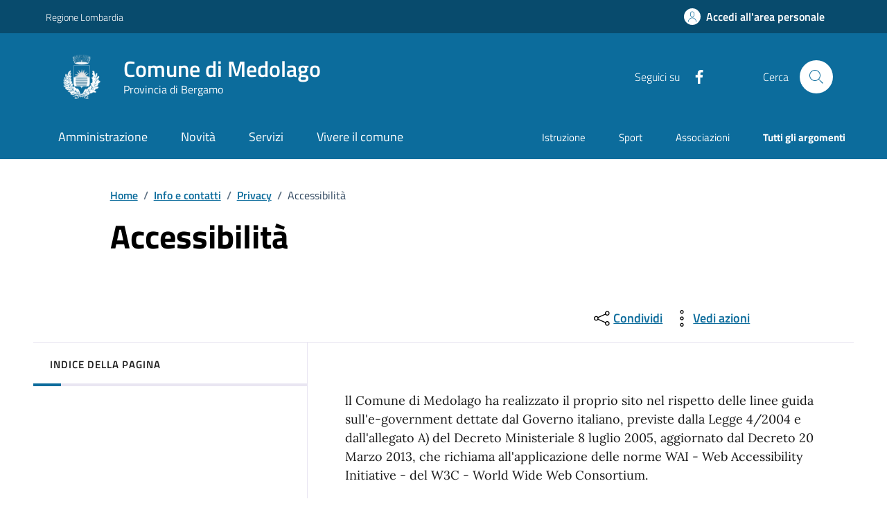

--- FILE ---
content_type: text/html;charset=UTF-8
request_url: https://www.comune.medolago.bg.it/info-e-contatti/privacy/accessibilita/index.html
body_size: 11358
content:








<!DOCTYPE html>

<html lang="it">

	
	<head>
		<meta charset="utf-8">
		<meta http-equiv="X-UA-Compatible" content="IE=edge">
		<meta http-equiv="Content-Language" content="en">
		<meta http-equiv="Content-Type" content="text/html; charset=utf-8">
		
		 
		

		<title>Comune di Medolago : Accessibilità</title>
		
		<meta name="viewport" content="width=device-width,initial-scale=1">
		
		
		
		<meta name="description" content="Comune di Medolago">
		

		<link rel="stylesheet" href="/system/modules/it.comunefacile.designpa/resources/assets/bootstrap-italia/dist/css/light-blue/bootstrap-italia-comuni.min.css">
		<link rel="stylesheet" href="/system/modules/it.comunefacile.designpa/resources/assets/css/light-blue/style.css"  >
		<link rel="stylesheet" href="/system/modules/it.comunefacile.designpa/resources/custom/custom.css"  >
		<link rel="manifest" href="/manifest.json">

		<script src="https://maps.googleapis.com/maps/api/js?key=AIzaSyCVkIZckC5bjnOAsvLndtJPHcn_tc1Vd3I&sendor=false&libraries=places"></script>
		<!--script src="https://cms5.yamme.it/ajax/libs/jquery/3.4.1/jquery.min.js"></script --> <!--TODO CHIEDI AD ALEX -->
		<script src="https://code.jquery.com/jquery-3.6.0.min.js"></script> <!--TODO CHIEDI AD ALEX -->
		<link rel="stylesheet" href="https://unpkg.com/leaflet@1.5.1/dist/leaflet.css"
			  integrity="sha512-xwE/Az9zrjBIphAcBb3F6JVqxf46+CDLwfLMHloNu6KEQCAWi6HcDUbeOfBIptF7tcCzusKFjFw2yuvEpDL9wQ=="
			  crossorigin=""/>
		<!-- Make sure you put this AFTER Leaflet's CSS -->
		<link rel="stylesheet" href="https://unpkg.com/leaflet@1.9.4/dist/leaflet.css"
			  integrity="sha256-p4NxAoJBhIIN+hmNHrzRCf9tD/miZyoHS5obTRR9BMY="
			  crossorigin=""/>
		<!-- Load Esri Leaflet from CDN -->
		<script src="https://unpkg.com/leaflet@1.9.4/dist/leaflet.js"
				integrity="sha256-20nQCchB9co0qIjJZRGuk2/Z9VM+kNiyxNV1lvTlZBo="
				crossorigin=""></script>
		<!-- Load Esri Leaflet Geocoder from CDN -->
		<link rel="stylesheet" href="https://unpkg.com/esri-leaflet-geocoder@2.3.2/dist/esri-leaflet-geocoder.css"
			  integrity="sha512-IM3Hs+feyi40yZhDH6kV8vQMg4Fh20s9OzInIIAc4nx7aMYMfo+IenRUekoYsHZqGkREUgx0VvlEsgm7nCDW9g=="
			  crossorigin="">
		<script src="https://unpkg.com/esri-leaflet-geocoder@2.3.2/dist/esri-leaflet-geocoder.js"
				integrity="sha512-8twnXcrOGP3WfMvjB0jS5pNigFuIWj4ALwWEgxhZ+mxvjF5/FBPVd5uAxqT8dd2kUmTVK9+yQJ4CmTmSg/sXAQ=="
				crossorigin=""></script>

		<!-- Leaflet.markercluster CSS -->
		<link rel="stylesheet" href="https://unpkg.com/leaflet.markercluster/dist/MarkerCluster.css" />
		<link rel="stylesheet" href="https://unpkg.com/leaflet.markercluster/dist/MarkerCluster.Default.css" />
		<!-- Leaflet.markercluster JS -->
		<script src="https://unpkg.com/leaflet.markercluster/dist/leaflet.markercluster.js"></script>

		
		


		
			<script type="text/javascript">
				var _paq = window._paq = window._paq || [];
				/* tracker methods like "setCustomDimension" should be called before "trackPageView" */
				_paq.push(['trackPageView']);
				_paq.push(['enableLinkTracking']);
				(function() {
					var u="https://ingestion.webanalytics.italia.it/";
					_paq.push(['setTrackerUrl', u+'matomo.php']);
					_paq.push(['setSiteId', '40309']);
					var d=document, g=d.createElement('script'), s=d.getElementsByTagName('script')[0];
					g.type='text/javascript'; g.async=true; g.src=u+'matomo.js'; s.parentNode.insertBefore(g,s);
				})();
			</script>
			<!-- End Matomo Code -->
		
	</head>

	<body>
		<div class="skiplink">
			<a class="visually-hidden-focusable" href="#main-container">Vai ai contenuti</a>
			<a class="visually-hidden-focusable" href="#footer">Vai al
				footer
			</a>  
		</div>
		<!-- /skiplink -->
		<div>
			<div  id="header" >

































	
	    

	<div style="margin-top:0px;">
		
		
			

			
				<!-- Nome del comune preso dalle properties del sito-->
				
				
				
				
				
				
				
				

				<header class="it-header-wrapper" data-bs-target="#header-nav-wrapper" >
					<!-------------------------------- BARRA DI COLORE DIVERSO------------------------------------->
					<div class="it-header-slim-wrapper">
						<div class="container">
							<div class="row">
								<div class="it-header-slim-wrapper-content">

									<!-- LINK ESTERNO -->
									
										
											
												<a class="d-lg-block navbar-brand" target="_blank" href="https://www.regione.lombardia.it/wps/portal/istituzionale/" 
												   aria-label="Vai al portale Regione Lombardia - link esterno - apertura nuova scheda" title="Vai al portale Regione Lombardia" >
													Regione Lombardia</a>
											
											
										
									
									<!-- AREA RISERVATA -->
									<div class="it-header-slim-right-zone" role="navigation">
										<div class="nav-item dropdown">

											
												<a class="btn btn-primary btn-icon btn-full" href="/area-personale/" data-element="personal-area-login" title="Accedi all'area personale" 
												   role="button" aria-expanded="false">
													<span class="rounded-icon" aria-hidden="true">
														<svg class="icon icon-primary">
															<use xlink:href="/system/modules/it.comunefacile.designpa/resources/assets/bootstrap-italia/dist/svg/sprites.svg#it-user"></use>
														</svg>
													</span>
													<span class="d-none d-lg-block">Accedi all'area personale</span>
												</a>
											
											
										</div>
									</div>
								</div>
							</div>
						</div>
					</div>



					<div class="it-nav-wrapper">
						<div class="it-header-center-wrapper">
							<div class="container">
								<div class="row">
									<div class="col-12">
										<div class="it-header-center-content-wrapper">


											<!---------------------------------------------------- LOGO ------------------------------------------------------->
											<div class="it-brand-wrapper">
												<a href="/" title="Vai alla homepage" aria-label="Home Comune di Medolago">
													<img src="/.galleries/immagini/loghi-banner/logo-comune-medolago.webp" width="80" height="80" style="margin-right:20px"; alt=""/>
													<div class="it-brand-text">
														<div class="it-brand-title">Comune di Medolago</div>
														<div class="it-brand-tagline d-none d-md-block">Provincia di Bergamo</div>
													</div>
												</a>
											</div>


											<!------------------------------------------------- SOCIAL ----------------------------------------------------->
											<div class="it-right-zone">
												
													<div class="it-socials d-none d-lg-flex">
														<span>Seguici su</span>
														<div class="row g-2 mb-0">


	<div class="it-socials d-none d-lg-flex">
		<ul>
			<li><a href="https://www.facebook.com/p/Comune-di-Medolago-100064441612190/" target='blank;' title="facebook"  aria-label="Condividi la pagina su facebook">
						<svg class="icon icon-sm icon-white align-top" aria-hidden="true" aria-label="Icona di facebook">
									<use xlink:href="/system/modules/it.comunefacile.designpa/resources/assets/bootstrap-italia/dist/svg/sprites.svg#it-facebook"></use>
								</svg>
								<span class="visually-hidden">Facebook</span>
							</a></li>
				</ul>
	</div>



</div> 


													</div>
												


												<!--------------------------------------------------------------------RICERCA---------------------------------------------------------------->
												<div class="it-search-wrapper">
													<span class="d-none d-md-block">Cerca</span>
													<button class="search-link rounded-icon" type="button" data-bs-toggle="modal" data-bs-target="#search-modal" aria-label="Cerca nel sito">
														<svg class="icon">
															<use href="/system/modules/it.comunefacile.designpa/resources/assets/bootstrap-italia/dist/svg/sprites.svg#it-search"></use>
														</svg>
													</button>
												</div>
												
												
											</div>
										</div>
									</div>
								</div>
							</div>
						</div>




						<!------------------------------------ LINK ALLE SOTTOPAGINE E/O MENU BURGER PER TELEFONI ----------------------------------------------------------->
						<div class="it-header-navbar-wrapper" id="header-nav-wrapper">
							<div class="container">

								<!---------------------menu burger-------------------------->
								<nav class="navbar navbar-expand-lg has-megamenu" aria-label="Navigazione principale">
									<button class="custom-navbar-toggler" type="button" aria-controls="nav4" aria-expanded="false" aria-label="Mostra/Nascondi la navigazione" data-bs-target="#nav4" data-bs-toggle="navbarcollapsible" role="navigation">
										<svg class="icon">
											<use href="/system/modules/it.comunefacile.designpa/resources/assets/bootstrap-italia/dist/svg/sprites.svg#it-burger"></use>
										</svg>
									</button>
									<div class="navbar-collapsable" id="nav4">
										<div class="overlay" style="display: none;"></div>
										<div class="close-div">
											<button class="btn close-menu" type="button">
												<span class="visually-hidden">Nascondi la navigazione</span>
												<svg class="icon">
													<use href="/system/modules/it.comunefacile.designpa/resources/assets/bootstrap-italia/dist/svg/sprites.svg#it-close-big"></use>
												</svg>
											</button>
										</div>
										<div class="menu-wrapper">
											<a href="/" aria-label="home Comune di Medolago" class="logo-hamburger">
												<div class="it-brand-text">
													<div class="it-brand-title">Comune di Medolago</div>
												</div>
											</a>
											<!-------- Mostra imagini 1 piano -------->
											<!--<ul class="nav navbar-nav navbar-left">-->
<ul class="navbar-nav" data-element="main-navigation">
	<li class="nav-item">
				<a data-element="management" href="/amministrazione/" class="nav-link"><span>Amministrazione</span></a>
			</li>
	   <li class="nav-item">
				<a data-element="news" href="/novita/" class="nav-link"><span>Novità</span></a>
			</li>
	   <li class="nav-item">
				<a data-element="all-services" href="/servizi/" class="nav-link"><span>Servizi</span></a>
			</li>
	   <li class="nav-item">
				<a data-element="live" href="/vivere-il-comune/" class="nav-link"><span>Vivere il comune</span></a>
			</li>
	   </ul>





 
											<!----------argomenti in evidenza ------->
											<ul class="navbar-nav navbar-secondary">
												
												
													
													
														
															
															
																
																	
																		
																		
																		<li class="nav-item">
																			<a class="nav-link" href="/argomenti/dettaglio/index.html?page=0&categorie=argomento/istruzione/" title="Vai all'argomento: Istruzione">
																				Istruzione
																			</a>
																		</li>
																	
																
																	
																		
																		
																		<li class="nav-item">
																			<a class="nav-link" href="/argomenti/dettaglio/index.html?page=0&categorie=argomento/sport/" title="Vai all'argomento: Sport">
																				Sport
																			</a>
																		</li>
																	
																
																	
																		
																		
																		<li class="nav-item">
																			<a class="nav-link" href="/argomenti/dettaglio/index.html?page=0&categorie=argomento/associazioni/" title="Vai all'argomento: Associazioni">
																				Associazioni
																			</a>
																		</li>
																	
																


															
														
													
												
												
												<li class="nav-item">
													<a class="nav-link" href="/argomenti/" data-element="all-topics">
														<span class="fw-bold">Tutti gli argomenti</span>
													</a>
												</li>
												
											</ul>
										</div>
									</div>
								</nav>
							</div>
						</div>
					</div>
				</header>
				<!------------------------------------------ FINE DEI LINK -------------------------------------->









				
					<!-- MOSTRA IL BREADCRUMB -->
					
						<div class="container" id="main-container">
							<div class="row justify-content-center">
								<div class="col-12 col-lg-10">
									<div class="cmp-breadcrumbs" role="navigation">

<nav class="breadcrumb-container">
	<ol class="breadcrumb p-0" data-element="breadcrumb">
		<li class="breadcrumb-item"><a href="/" >Home</a></li>
				<li class="breadcrumb-item"><span class="separator">/</span><a href="/info-e-contatti/" >Info e contatti</a></li>
				<li class="breadcrumb-item"><span class="separator">/</span><a href="/info-e-contatti/privacy/" >Privacy</a></li>
				<li class="breadcrumb-item active" aria-current="page"><span class="separator">/</span>Accessibilità</li>
				</ol>
</nav>

</div>
								</div>
							</div>
						</div>
					

					<div class="container">

						<!-- MOSTRA LA SFUMATURA -->
						<div class="row justify-content-center ">
							<div class="col-12 col-lg-6">
								<div class="cmp-hero">
									<section class="it-hero-wrapper bg-white align-items-start">
										
											<div class="it-hero-text-wrapper pt-0 ps-0 pb-4 pb-lg-60">

												<!-- MOSTRA IL TITOLO -->
												
													<h1 class="text-black hero-title mb-1rem" data-element="page-name" id="titlePage">Accessibilità</h1>
												

												<!-- MOSTRA LA DESCRIZIONE -->
												

											</div>
										
									</section>
								</div>       
							</div>
							<div class="col-lg-3 offset-lg-1">
								<!-- MOSTRA I PULSANTI E LE AZIONI -->
								
							</div>
						</div>
					</div>

				
			
		
















		<!------------------------------------------- MENU A TENDINA PER LA RICERCA ----------------------------------------------------->
			<div class="modal fade search-modal" id="search-modal" tabindex="-1" role="dialog" aria-hidden="true">
				<div class="modal-dialog modal-lg" role="document">
					<div class="modal-content perfect-scrollbar">
						<div class="modal-body">
							<form name="searchFormHeader" action="/ricerca/" method="post" >
								<div class="container">


									<div class="row variable-gutters">
										<div class="col">
											<div class="modal-title">
												<button class="search-link d-md-none" type="button" data-bs-toggle="modal" data-bs-target="#search-modal" aria-label="Chiudi e torna alla pagina precedente">
													<svg class="icon icon-md">
														<use href="/system/modules/it.comunefacile.designpa/resources/assets/bootstrap-italia/dist/svg/sprites.svg#it-arrow-left"></use>
													</svg>
												</button>
												<h2>Cerca</h2>
												<button class="search-link d-none d-md-block" type="button" data-bs-toggle="modal" data-bs-target="#search-modal" aria-label="Chiudi e torna alla pagina precedente">
													<svg class="icon icon-md">
														<use href="/system/modules/it.comunefacile.designpa/resources/assets/bootstrap-italia/dist/svg/sprites.svg#it-close-big"></use>
													</svg>
												</button>
											</div>
											<div class="form-group autocomplete-wrapper">
												<label for="autocomplete-two" class="visually-hidden">Cerca nel sito</label>
												<input type="search" class="autocomplete ps-5" placeholder="Cerca nel sito" id="cerca" name="q" data-bs-autocomplete="[]">
												<span class="autocomplete-icon" aria-hidden="true">
													<svg class="icon"><use href="/system/modules/it.comunefacile.designpa/resources/assets/bootstrap-italia/dist/svg/sprites.svg#it-search"></use></svg>
												</span>
												<button type="submit" class="btn btn-primary" >
													<span class="">Cerca</span>
												</button>
											</div>
										</div>
									</div>



									
									<div class="row variable-gutters">
										<div class="searches-list-wrapper">
											<div class="other-link-title">FORSE STAVI CERCANDO</div>
											<ul class="link-list t-primary">
												
												
												
												
												

												
												
												
												
												
													
													
												

												
												
												

												
												
												
												
												
													
													
														
															
															<li class="mb-3 mt-3">
																<a class="list-item ps-0 title-medium" href="/amministrazione/uffici/dettaglio-ufficio/c7dd4ef8-4b91-11e7-89eb-6f42b68adb11/">
																	<span>Ufficio Finanziario Tributi</span>
																</a>
															</li>
														
															
															<li class="mb-3 mt-3">
																<a class="list-item ps-0 title-medium" href="/amministrazione/uffici/dettaglio-ufficio/Ufficio-Istruzione/">
																	<span>Ufficio Istruzione</span>
																</a>
															</li>
														
															
															<li class="mb-3 mt-3">
																<a class="list-item ps-0 title-medium" href="/amministrazione/uffici/dettaglio-ufficio/Ufficio-Polizia-Locale-Intercomunale-Centrisola-con-sede-a-Madone-in-via-A.-Moro-1-a-Madone-Bg/">
																	<span>Ufficio Polizia Locale Intercomunale Centrisola con sede a Madone in via A. Moro, 1 a Madone (Bg)</span>
																</a>
															</li>
														
													
												

												
												<li class="mb-3 mt-3">
													<a class="list-item ps-0 title-medium" href="/amministrazione-trasparente/">
														<span>Amministrazione trasparente</span>
													</a>
												</li>

												
												<li class="mb-3 mt-3">
													<a class="list-item ps-0 title-medium" href="/servizi/ambiente-e-territorio/rifiuti/">
														<span>Calendario rifiuti</span>
													</a>
												</li>

												
												
												
												
												
													
													
														
															
															<li class="mb-3 mt-3">
																<a class="list-item ps-0 title-medium" href="/vivere-il-comune/luoghi/dettaglio-luogo/Auditorium-Viscardi/">
																	<span>Auditorium Viscardi</span>
																</a>
															</li>
														
															
															<li class="mb-3 mt-3">
																<a class="list-item ps-0 title-medium" href="/vivere-il-comune/luoghi/dettaglio-luogo/Biblioteca/">
																	<span>Biblioteca</span>
																</a>
															</li>
														
															
															<li class="mb-3 mt-3">
																<a class="list-item ps-0 title-medium" href="/vivere-il-comune/luoghi/dettaglio-luogo/Municipio/">
																	<span>Municipio</span>
																</a>
															</li>
														
													
												

											</ul>
										</div>
									</div>
								</div>
							</form>
						</div>
					</div>
				</div>
			</div>
	</div>

 </div>
		</div>
		
		<main>
			<div>
				<div  id="body" ><div>
		<div class="container">
			<div class="row">
					<div class="col-lg-7 ">
					
					</div>
					<div class="col-lg-4 offset-lg-1 mt-5 mt-lg-0">
						<div class="dropdown d-inline">
	<button aria-label="condividi sui social" class="btn btn-dropdown dropdown-toggle text-decoration-underline d-inline-flex align-items-center fs-0" type="button" 
	    id="shareActions" data-bs-toggle="dropdown" aria-haspopup="true" aria-expanded="false" aria-label="Apri il menÃ¹ delle condivisioni">
		<svg class="icon" aria-hidden="true">
			<use xlink:href="/system/modules/it.comunefacile.designpa/resources/assets/bootstrap-italia/dist/svg/sprites.svg#it-share" aria-></use>
		</svg>
		<span>Condividi</span>
	</button>
	<div class="dropdown-menu shadow-lg" aria-labelledby="shareActions">
		<div class="link-list-wrapper">
			<ul class="link-list" role="menu">
				<li role="none">
					<a class="list-item" id="facebook-share" href="#" role="menuitem" target="_blank" aria-label="Condividi questa pagina su facebook">
						<svg class="icon" aria-hidden="true">
							<use xlink:href="/system/modules/it.comunefacile.designpa/resources/assets/bootstrap-italia/dist/svg/sprites.svg#it-facebook"></use>
						</svg>
						<span>Facebook</span>
					</a>
				</li>
				<li role="none">
					<a class="list-item" id="twitter-share" href="#" role="menuitem" target="_blank" aria-label="Condividi questa pagina su X">
						<svg class="icon" aria-hidden="true">
							<use xlink:href="/system/modules/it.comunefacile.designpa/resources/assets/bootstrap-italia/dist/svg/sprites.svg#it-twitter"></use>
						</svg>
						<span>X</span>
					</a>
				</li>
				<li role="none">
					<a class="list-item" id="linkedin-share" href="#" role="menuitem" target="_blank" aria-label="Condividi questa pagina su linkedin">
						<svg class="icon" aria-hidden="true">
							<use xlink:href="/system/modules/it.comunefacile.designpa/resources/assets/bootstrap-italia/dist/svg/sprites.svg#it-linkedin"></use>
						</svg>
						<span>Linkedin</span>
					</a>
				</li>
				<li role="none">
				  	<a class="list-item" id="whatsapp-share" href="#" role="menuitem" target="_blank" aria-label="Condividi questa pagina su whatsapp">
						<svg class="icon" aria-hidden="true">
					  		<use xlink:href="/system/modules/it.comunefacile.designpa/resources/assets/bootstrap-italia/dist/svg/sprites.svg#it-whatsapp"></use>
						</svg>
						<span>Whatsapp</span>
				  	</a>
				</li>
				<li role="none">
					<a class="list-item" id="telegram-share" href="#" role="menuitem" target="_blank" aria-label="Condividi questa pagina su telegram">
						<svg class="icon" aria-hidden="true">
							<use xlink:href="/system/modules/it.comunefacile.designpa/resources/assets/bootstrap-italia/dist/svg/sprites.svg#it-telegram"></use>
						</svg>
						<span>Telegram</span>
					</a>
				</li>
				
				
				<script>
					document.addEventListener('DOMContentLoaded', function() {
						const currentUrl = 'https://www.comune.medolago.bg.it:443/comunemedolago/opencms/system/modules/it.comunefacile.designpa/formatters/pagina.jsp' 
						                   || window.location.href;
						const facebookLink = "https://www.facebook.com/sharer/sharer.php?u=" + encodeURIComponent(currentUrl);
						document.getElementById("facebook-share")?.setAttribute("href", facebookLink);
						const twitterLink = "https://twitter.com/intent/tweet?text=" + encodeURIComponent(currentUrl);
						document.getElementById("twitter-share")?.setAttribute("href", twitterLink);
						const linkedinLink = "https://www.linkedin.com/shareArticle?url=" + encodeURIComponent(currentUrl);
						document.getElementById("linkedin-share")?.setAttribute("href", linkedinLink);
						const whatsappLink = "https://api.whatsapp.com/send?text=" + encodeURIComponent(currentUrl);
						document.getElementById("whatsapp-share")?.setAttribute("href", whatsappLink);
						const telegramLink = "https://t.me/share/url?url=" + encodeURIComponent(currentUrl);
						document.getElementById("telegram-share")?.setAttribute("href", telegramLink);
					});
				</script>
			</ul>
		</div>
	</div>
</div><div class="dropdown d-inline">
	<button aria-label="vedi azioni da compiere sulla pagina" class="btn btn-dropdown dropdown-toggle text-decoration-underline d-inline-flex align-items-center fs-0" type="button" 
	        id="viewActions" data-bs-toggle="dropdown" aria-haspopup="true" aria-expanded="false" aria-label="Vedi altre azioni eseguibili sulla pagina">
		<svg class="icon" aria-hidden="true" aria-label="Icona del menu delle azioni">
			<use xlink:href="/system/modules/it.comunefacile.designpa/resources/assets/bootstrap-italia/dist/svg/sprites.svg#it-more-items"></use>
		</svg>
		<span>Vedi azioni</span>
	</button>
	<div class="dropdown-menu shadow-lg" aria-labelledby="viewActions">
		<div class="link-list-wrapper">
			<ul class="link-list" role="menu">
				<li role="none">
					<a class="list-item" href="#" onclick="window.print()" role="menuitem" aria-label="Stampa la pagina">
						<svg class="icon" aria-hidden="true">
							<use xlink:href="/system/modules/it.comunefacile.designpa/resources/assets/bootstrap-italia/dist/svg/sprites.svg#it-print"></use>
						</svg>
						<span>Stampa</span>
					</a>
				</li>
				<li role="none">
					<a class="list-item" href="#" onclick="window.listenElements(this, '[data-audio]')" role="menuitem" aria-label="Ascolta la pagina">
						<svg class="icon" aria-hidden="true">
							<use xlink:href="/system/modules/it.comunefacile.designpa/resources/assets/bootstrap-italia/dist/svg/sprites.svg#it-hearing"></use>
						</svg>
						<span>Ascolta</span>
					</a>
				</li>
				<li role="none">
					<a class="list-item" href="mailto:?subject=&body=" role="menuitem" aria-label="Invia il contenuto della pagina tramite mail">
						<svg class="icon" aria-hidden="true">
							<use xlink:href="/system/modules/it.comunefacile.designpa/resources/assets/bootstrap-italia/dist/svg/sprites.svg#it-mail"></use>
						</svg>
						<span>Invia</span>
					</a>
				</li>
			</ul>
		</div>
	</div>
</div>



</div>
				</div>
			<div class="row border-top border-light row-column-border row-column-menu-left ">
				<aside class="col-lg-4">
					<div class="d-none d-lg-block sticky-wrapper navbar-wrapper">
						<nav class="navbar it-navscroll-wrapper it-top-navscroll navbar-expand-lg">
							<button class="custom-navbar-toggler" type="button" aria-controls="navbarNav" aria-expanded="false" data-bs-target="#navbarNav">
								<span class="it-list"></span>Indice della pagina
							</button>
							<div class="navbar-collapsable" id="navbarNav">
								<div class="overlay"></div>
								<div class="close-div visually-hidden">
									<button class="btn close-menu" type="button">
										<span class="it-close"></span>Chiudi
									</button>
								</div>
								<a class="it-back-button" href="#">
									<svg class="icon icon-sm icon-primary align-top">
										<use xlink:href="/system/modules/it.comunefacile.designpa/resources/assets/bootstrap-italia/dist/svg/sprites.svg#it-chevron-left"></use>
									</svg>
									<span>Torna indietro</span></a>
								<div class="menu-wrapper">
									<div class="link-list-wrapper menu-link-list">
										<div class="h3 no_toc border-light">Indice della pagina</div>
										<ul class="link-list">
											<li class="nav-item">
													</li>
											</ul>
									</div>
								</div>
							</div>
						</nav>
					</div>
				</aside>

				<section class="col-lg-8 it-page-sections-container border-light">
					<article class="it-page-section mb-5" id="sezione-paragrafo-0">
							<div>

	<h1 class="h2 mb-3"  ></h1>
	<div class="richtext-wrapper lora" >
		<p>ll Comune di Medolago ha realizzato il proprio sito nel rispetto delle linee guida sull'e-government dettate dal Governo italiano, previste dalla Legge 4/2004 e dall'allegato A) del Decreto Ministeriale 8 luglio 2005, aggiornato dal Decreto 20 Marzo 2013, che richiama all'applicazione delle norme WAI - Web Accessibility Initiative - del W3C - World Wide Web Consortium.</p>
<p>In particolare sono stati applicati i 12 requisiti da sottoporre alla verifica tecnica per la valutazione dell'accessibilità previsti dal&nbsp;Decreto 20 marzo 2013.</p>
<p>Il sito è realizzato in&nbsp;XHTML&nbsp;versione 1.0 con DTD di tipo Strict, validato tramite il servizio di validazione codice del W3C e formattato attraverso iCSS&nbsp;(fogli di stile).</p>
<p>L'adeguamento alle citate disposizioni permette l'accesso al sito da parte di tutti gli utenti, anche di chi ha deficit fisici o sensoriali e fa uso di particolari dispositivi per navigare su Internet.</p>
<p>La verifica dei requisiti di accessibilità viene controllata attraverso la validazione del W3C. L'esito della valutazione relativa al sito internet istituzionale, risulta essere positiva al massimo livello sulla versione "XHTML 1.0 Strict".</p>
<p>Il sito utilizza i fogli di stile per la formattazione ed il layout dei suoi contenuti CSS Livello 2.</p>
<p>Al fine di favorire l'accessibilità si segnalano i seguenti accorgimenti.</p>
<ul>
<li>Menu verticali contestualizzati<br />La loro presenza consente di muoversi agilmente tra i contenuti accomunati dall'appartenenza ad una medesima area logico-funzionale del sito, velocizzando una navigazione "tematica", ovvero con scopi ben precisi, per gli utenti che cercano un'informazione specifica.</li>
<li>Menu a briciole di pane<br />Il cosiddetto "breadcrumb" segna la posizione dell'utente all'interno della struttura logica dei contenuti. Questa funzione è utile per "tornare sui propri passi" nel caso se ne avesse la necessità.<br />&nbsp;</li>
</ul>
<p>Rendere accessibile un sito Web non è un punto d'arrivo, ma un impegnativo percorso che coinvolge ogni momento della realizzazione, dal progetto alla manutenzione.<br />Nella convinzione che l'obiettivo finale non sia unicamente quello di ottenere bollini e certificazioni dai validatori automatici ma di soddisfare pienamente le esigenze degli utenti, si considera fondamentale il loro riscontro al fine di valutare la reale accessibilità del sito.</p>
<p>Per migliorare il sistema di accessibilità confidiamo, inoltre, nelle segnalazioni, consigli e suggerimenti dei visitatori del sito che ci potranno essere recapitati via e-mail.</p></div>

	<div class="row g-4 mb-4" >
		</div>
	<br>

	<div class="row g-4 mb-4" >
		</div>

	<div class="row g-4 mb-5" >
		</div>

</div><div ></div></article>
					<div class="row g-4 mb-5" id="sezione-cartelle">
						</div>

					<div class="row g-4 mb-5" id="sezione-allegati">
						</div>

					<div class="row g-4 mb-5" id="sezione-collegamenti">
						</div>

					<!------------------------------------------------------ Ultimo aggiornamento ------------------------------------------------------------------------------>
					<article class="it-page-section">
						<p class="h6">Pagina aggiornata il Tue Jan 16 10:10:08 CET 2024</p>
					</article>

				</section>
				
			</div>
		</div>
	</div>
</div>
			</div>
			<div>
				<div  id="bottom" ><div class="bg-primary">
	<div class="container">
		<div class="row d-flex justify-content-center bg-primary">
			<div class="col-12 col-lg-6">
				<div class="cmp-rating pt-lg-80 pb-lg-80" id="rating">
					<div class="card shadow card-wrapper" data-element="feedback">
						<div id="feedback-status" role="status" aria-live="polite" class="visually-hidden"></div> <!--aria-live-->
						<div class="cmp-rating__card-first">
							<div class="card-header border-0">
								<h1 class="title-medium-2-semi-bold mb-0" data-element="feedback-title">Quanto sono chiare le informazioni su questa pagina?</h1>
							</div>
							<div class="card-body">
								<fieldset class="rating">
									<legend class="visually-hidden">Valuta da 1 a 5 stelle la pagina</legend>
									<input type="radio" id="star5a" name="ratingA" value="5">
									<label class="full rating-star active" for="star5a" data-element="feedback-rate-5">
										<svg class="icon icon-sm" role="img" aria-labelledby="first-star" viewBox="0 0 24 24" xmlns="http://www.w3.org/2000/svg">
											<path d="M12 1.7L9.5 9.2H1.6L8 13.9l-2.4 7.6 6.4-4.7 6.4 4.7-2.4-7.6 6.4-4.7h-7.9L12 1.7z"></path>
											<path fill="none" d="M0 0h24v24H0z"></path>
										</svg>
										<span class="visually-hidden" id="first-star">Valuta 5 stelle su 5</span>
									</label>
									<input type="radio" id="star4a" name="ratingA" value="4">
									<label class="full rating-star active" for="star4a" data-element="feedback-rate-4">
										<svg class="icon icon-sm" role="img" aria-labelledby="second-star" viewBox="0 0 24 24" xmlns="http://www.w3.org/2000/svg">
											<path d="M12 1.7L9.5 9.2H1.6L8 13.9l-2.4 7.6 6.4-4.7 6.4 4.7-2.4-7.6 6.4-4.7h-7.9L12 1.7z"></path>
											<path fill="none" d="M0 0h24v24H0z"></path>
										</svg>
										<span class="visually-hidden" id="second-star">Valuta 4 stelle su 5</span>
									</label>
									<input type="radio" id="star3a" name="ratingA" value="3">
									<label class="full rating-star active" for="star3a" data-element="feedback-rate-3">
										<svg class="icon icon-sm" role="img" aria-labelledby="third-star" viewBox="0 0 24 24" xmlns="http://www.w3.org/2000/svg">
											<path d="M12 1.7L9.5 9.2H1.6L8 13.9l-2.4 7.6 6.4-4.7 6.4 4.7-2.4-7.6 6.4-4.7h-7.9L12 1.7z"></path>
											<path fill="none" d="M0 0h24v24H0z"></path>
										</svg>
										<span class="visually-hidden" id="third-star">Valuta 3 stelle su 5</span>
									</label>
									<input type="radio" id="star2a" name="ratingA" value="2">
									<label class="full rating-star active" for="star2a" data-element="feedback-rate-2">
										<svg class="icon icon-sm" role="img" aria-labelledby="fourth-star" viewBox="0 0 24 24" xmlns="http://www.w3.org/2000/svg">
											<path d="M12 1.7L9.5 9.2H1.6L8 13.9l-2.4 7.6 6.4-4.7 6.4 4.7-2.4-7.6 6.4-4.7h-7.9L12 1.7z"></path>
											<path fill="none" d="M0 0h24v24H0z"></path>
										</svg>
										<span class="visually-hidden" id="fourth-star">Valuta 2 stelle su 5</span>
									</label>
									<input type="radio" id="star1a" name="ratingA" value="1">
									<label class="full rating-star active" for="star1a" data-element="feedback-rate-1">
										<svg class="icon icon-sm" role="img" aria-labelledby="fifth-star" viewBox="0 0 24 24" xmlns="http://www.w3.org/2000/svg">
											<path d="M12 1.7L9.5 9.2H1.6L8 13.9l-2.4 7.6 6.4-4.7 6.4 4.7-2.4-7.6 6.4-4.7h-7.9L12 1.7z"></path>
											<path fill="none" d="M0 0h24v24H0z"></path>
										</svg>
										<span class="visually-hidden" id="fifth-star">Valuta 1 stelle su 5</span>
									</label>
								</fieldset>
							</div>
						</div>
						<div class="cmp-rating__card-second d-none" data-step="3">
							<div class="card-header border-0 mb-0">
								<h2 class="title-medium-2-bold mb-0" id="rating-feedback">Grazie, il tuo parere ci aiuterà a migliorare il
									servizio!</h2>
							</div>
						</div>
						<div class="form-rating d-none">
							<div class="d-none" data-step="1">
								<div class="cmp-steps-rating">
									<fieldset class="fieldset-rating-one d-none" data-element="feedback-rating-positive">
										<legend class="iscrizioni-header w-100">
											<h3 class="step-title d-flex align-items-center justify-content-between drop-shadow">
												<span class="d-block d-lg-inline" data-element="feedback-rating-question">
													Quali sono stati gli aspetti che hai preferito?
												</span>
												<span>1/2</span>
											</h3>
										</legend>
										<div class="cmp-steps-rating__body">
											<div class="cmp-radio-list">
												<div class="card card-teaser shadow-rating">
													<div class="card-body">
														<div class="form-check m-0">
															<div class="radio-body border-bottom border-light cmp-radio-list__item">
																<input name="rating1" type="radio" id="radio-1" value="Le indicazioni erano chiare">
																<label for="radio-1" class="active" data-element="feedback-rating-answer">Le indicazioni erano chiare</label>
															</div>
															<div class="radio-body border-bottom border-light cmp-radio-list__item">
																<input name="rating1" type="radio" id="radio-2" value="Le indicazioni erano complete">
																<label for="radio-2" class="active" data-element="feedback-rating-answer">Le indicazioni erano complete</label>
															</div>
															<div class="radio-body border-bottom border-light cmp-radio-list__item">
																<input name="rating1" type="radio" id="radio-3" value="Capivo sempre che stavo procedendo correttamente">
																<label for="radio-3" class="active" data-element="feedback-rating-answer">Capivo sempre che stavo procedendo correttamente</label>
															</div>
															<div class="radio-body border-bottom border-light cmp-radio-list__item">
																<input name="rating1" type="radio" id="radio-4" value="Non ho avuto problemi tecnici">
																<label for="radio-4" class="active" data-element="feedback-rating-answer">Non ho avuto problemi tecnici</label>
															</div>
															<div class="radio-body border-bottom border-light cmp-radio-list__item">
																<input name="rating1" type="radio" id="radio-5" value="Altro">
																<label for="radio-5" class="active" data-element="feedback-rating-answer">Altro</label>
															</div>
														</div>
													</div>
												</div>
											</div>
										</div>
									</fieldset>
									<fieldset class="fieldset-rating-two d-none" data-element="feedback-rating-negative">
										<legend class="iscrizioni-header w-100" >
											<h3 class="step-title d-flex align-items-center justify-content-between drop-shadow">
												<span class="d-block d-lg-inline" data-element="feedback-rating-question">
													Dove hai incontrato le maggiori difficoltà?
												</span>
												<span>1/2</span>
											</h3>
										</legend>
										<div class="cmp-steps-rating__body">
											<div class="cmp-radio-list">
												<div class="card card-teaser shadow-rating">
													<div class="card-body">
														<div class="form-check m-0">
															<div class="radio-body border-bottom border-light cmp-radio-list__item">
																<input name="rating2" type="radio" id="radio-6" value="A volte le indicazioni non erano chiare">
																<label for="radio-6" class="active" data-element="feedback-rating-answer">A volte le indicazioni non erano chiare</label>
															</div>
															<div class="radio-body border-bottom border-light cmp-radio-list__item">
																<input name="rating2" type="radio" id="radio-7" value="A volte le indicazioni non erano complete">
																<label for="radio-7" class="active" data-element="feedback-rating-answer">A volte le indicazioni non erano complete</label>
															</div>
															<div class="radio-body border-bottom border-light cmp-radio-list__item">
																<input name="rating2" type="radio" id="radio-8" value="A volte non capivo se stavo procedendo correttamente">
																<label for="radio-8" class="active" data-element="feedback-rating-answer">A volte non capivo se stavo procedendo correttamente</label>
															</div>
															<div class="radio-body border-bottom border-light cmp-radio-list__item">
																<input name="rating2" type="radio" id="radio-9" value="Ho avuto problemi tecnici">
																<label for="radio-9" class="active" data-element="feedback-rating-answer">Ho avuto problemi tecnici</label>
															</div>
															<div class="radio-body border-bottom border-light cmp-radio-list__item">
																<input name="rating2" type="radio" id="radio-10" value="Altro">
																<label for="radio-10" class="active" data-element="feedback-rating-answer">Altro</label>
															</div>
														</div>
													</div>
												</div>
											</div>
										</div>
									</fieldset>
								</div>
							</div>
							<div class="d-none" data-step="2">
								<div class="cmp-steps-rating">
									<fieldset>
										<legend class="iscrizioni-header w-100 bg-white" >
											<h3 class="step-title d-flex align-items-center justify-content-between drop-shadow mb-3">
												<span class="d-block d-lg-inline">
													Vuoi aggiungere altri dettagli?
												</span>
												<span>2/2</span>
											</h3>
										</legend>
										<div class="cmp-steps-rating__body bg-white" >
											<div class="form-group">
												<label for="formGroupExampleInputWithHelp" >Dettaglio</label>
												<input type="text" class="form-control" id="formGroupExampleInputWithHelp" aria-describedby="formGroupExampleInputWithHelpDescription" 
												       maxlength="200" data-element="feedback-input-text" autocomplete="off">
												<small id="formGroupExampleInputWithHelpDescription" class="form-text">
													Inserire massimo 200 caratteri</small>
											</div>
										</div>
									</fieldset>
								</div>
							</div>
							<div class="d-flex flex-nowrap pt-4 w-100 justify-content-center button-shadow">
								<button class="btn btn-outline-primary fw-bold me-4 btn-back" type="button">Indietro</button>
								<button class="btn btn-primary fw-bold btn-next" form="rating">Avanti</button>
							</div>
						</div>
					</div>
				</div>       
			</div>
		</div>
	</div>
</div>


<script>
  function aggiornaFeedbackStatus(messaggio) {
    const statusBox = document.getElementById('feedback-status');
    if (statusBox) {
      statusBox.textContent = ''; // reset rapido per forzare annuncio
      setTimeout(() => {
        statusBox.textContent = messaggio;
      }, 100);
    }
  }

  document.addEventListener('DOMContentLoaded', function () {
    const statusBox  = document.getElementById('feedback-status');
    const nextButton = document.querySelector('.btn-next');
    const stars      = document.querySelectorAll('.rating input');
	let step = 1;
    if (statusBox) {
      nextButton.addEventListener('click', function () {
	  	if (statusBox.innerHTML != 'Inserisci i dettagli') {
			aggiornaFeedbackStatus('Inserisci i dettagli');
		}else{
			aggiornaFeedbackStatus('Segnalazione inviata');
		}
      });
    }

	stars.forEach(function(star) {
      star.addEventListener('change', function () {
        aggiornaFeedbackStatus('Seleziona la segnalazione');
      });
    });
  });
</script>


<div class="bg-grey-card shadow-contacts">
	<div class="container">
		<div class="row d-flex justify-content-center p-contacts">
			<div class="col-12 col-lg-6">
				<div class="cmp-contacts">
					<div class="card w-100">
						<div class="card-body">

							<h1 class="h2 title-medium-2-semi-bold">Contatta il comune</h1>
									<ul class="contact-list p-0">
										<li><a class="list-item" href="/info-e-contatti/domande-frequenti/" data-element="">
												<svg class="icon icon-primary icon-sm" aria-hidden="true">
													<use href="/system/modules/it.comunefacile.designpa/resources/assets/bootstrap-italia/dist/svg/sprites.svg#it-help-circle"></use>
												</svg><span>Leggi le domande frequenti</span></a>
											</li> 
										<li><a class="list-item" href="/info-e-contatti/richiesta-assistenza/" data-element="">
												<svg class="icon icon-primary icon-sm" aria-hidden="true">
													<use href="/system/modules/it.comunefacile.designpa/resources/assets/bootstrap-italia/dist/svg/sprites.svg#it-mail"></use>
												</svg><span>Richiedi assistenza</span></a>
											</li> 
										<li><a class="list-item" href="/amministrazione/uffici/" data-element="">
												<svg class="icon icon-primary icon-sm" aria-hidden="true">
													<use href="/system/modules/it.comunefacile.designpa/resources/assets/bootstrap-italia/dist/svg/sprites.svg#it-hearing"></use>
												</svg><span>Contatta gli uffici comunali</span></a>
											</li> 
										<li><a class="list-item" href="/info-e-contatti/prenota-appuntamento/index.html" data-element="appointment-booking">
												<svg class="icon icon-primary icon-sm" aria-hidden="true">
													<use href="/system/modules/it.comunefacile.designpa/resources/assets/bootstrap-italia/dist/svg/sprites.svg#it-calendar"></use>
												</svg><span>Prenota appuntamento</span></a>
											</li> 
										</ul>
								<h1 class="h2 title-medium-2-semi-bold mt-4">Problemi in città</h2>
									<ul class="contact-list p-0">
										<li><a class="list-item" href="/info-e-contatti/segnalazione/" data-element="">
												<svg class="icon icon-primary icon-sm" aria-hidden="true">
													<use href="/system/modules/it.comunefacile.designpa/resources/assets/bootstrap-italia/dist/svg/sprites.svg#it-map-marker-circle"></use>
												</svg><span>Segnala disservizio</span></a>
											</li>
										<li><a class="list-item" href="/info-e-contatti/segnalazione/elenco-segnalazioni/" data-element="">
												<svg class="icon icon-primary icon-sm" aria-hidden="true">
													<use href="/system/modules/it.comunefacile.designpa/resources/assets/bootstrap-italia/dist/svg/sprites.svg#it-map-marker-circle"></use>
												</svg><span>Elenco segnalazioni pervenute</span></a>
											</li>
										</ul>
								</div>
					</div>
				</div>
			</div>
		</div>
	</div>
</div></div>
			</div>
		</main>
		
		<div>
			<div  id="footer" ><div>
		<footer class="it-footer" id="footer">
      <div class="it-footer-main">
        <div class="container">
          <div class="row">
            <div class="col-12 footer-items-wrapper logo-wrapper">
             <a href="/pnrr" ><img  src="/system/modules/it.comunefacile.designpa/resources/assets/images/logo-eu-inverted.svg" alt="logo Unione Europea" width="200" ></a>
<img class="Footer-logo" src="/.galleries/immagini/loghi-banner/logo-comune-medolago.webp" alt="logo Comune" width="80" height="80">
              <div class="it-brand-wrapper">
                <a href="/home/">
                  <div class="it-brand-text">
                    <h2 class="no_toc">Comune di Medolago</h2>
                  </div>
                </a>
              </div>
            </div>
          </div>
          <div class="row">
            <div class="col-md-3 footer-items-wrapper">
              <h3 class="footer-heading-title">Amministrazione</h3>
              <ul class="footer-list">
                <li>
                  <a href="/amministrazione/organi-di-governo/">Organi di governo</a>
                </li>
                <li>
                  <a href="/amministrazione/aree-amministrative/">Aree amministrative</a>
                </li>
                <li>
                  <a href="/amministrazione/uffici/">Uffici</a>
                </li>
                <li>
                  <a href="/amministrazione/enti-e-fondazioni/">Enti e fondazioni</a>
                </li>
                <li>
                  <a href="/amministrazione/politici/">Politici</a>
                </li>
                <li>
                  <a href="/amministrazione/personale-amministrativo/">Personale amministrativo</a>
                </li>
                <li>
                  <a href="/amministrazione/documenti-e-dati/">Documenti e dati</a>
                </li>
              </ul>
            </div>
            <div class="col-md-6 footer-items-wrapper">
              <h3 class="footer-heading-title">Categorie di servizio</h3>
              <div class="row">
                <div class="col-md-6">
                  <ul class="footer-list">
                    <li>
                      <a href="/servizi/anagrafe-e-stato-civile/">Anagrafe e stato civile</a>
                    </li>
                    <li>
                      <a href="/servizi/cultura-e-tempo-libero/">Cultura e tempo libero</a>
                    </li>
                    <li>
                      <a href="/servizi/vita-lavorativa/">Vita lavorativa</a>
                    </li>
                    <li>
                      <a href="/servizi/imprese-e-commercio/">Imprese e commercio</a>
                    </li>
                    <li>
                      <a href="/servizi/appalti-pubblici/">Appalti pubblici</a>
                    </li>
                    <li>
                      <a href="/servizi/catasto-e-urbanistica/">Catasto e urbanistica</a>
                    </li>
                    <li>
                      <a href="/servizi/turismo/">Turismo</a>
                    </li>
                    <li>
                      <a href="/servizi/mobilita-e-trasporti/">Mobilità e trasporti</a>
                    </li>
                  </ul>
                </div>
                <div class="col-md-6">
                  <ul class="footer-list">
                    <li>
                      <a href="/servizi/educazione-e-formazione/">Educazione e formazione</a>
                    </li>
                    <li>
                      <a href="/servizi/giustizia-e-sicurezza/">Giustizia e sicurezza pubblica</a>
                    </li>
                    <li>
                      <a href="/servizi/tributi-e-finanze/">Tributi, finanze e contravvenzioni</a>
                    </li>
                    <li>
                      <a href="/servizi/ambiente-e-territorio/">Ambiente</a>
                    </li>
                    <li>
                      <a href="/servizi/salute-benessere-e-assistenza/">Salute, benessere e assistenza</a>
                    </li>
                    <li>
                      <a href="/servizi/autorizzazioni/">Autorizzazioni</a>
                    </li>
                    <li>
                      <a href="/servizi/agricoltura-e-pesca/">Agricoltura e pesca</a>
                    </li>
                  </ul>
                </div>
              </div>
            </div>
            <div class="col-md-3 footer-items-wrapper">
              <h3 class="footer-heading-title">Novità</h3>
              <ul class="footer-list">
                <li>
                  <a href="/novita/notizie/">Notizie</a>
                </li>
                <li>
                  <a href="/novita/comunicati/">Comunicati</a>
                </li>
                <li>
                  <a href="/novita/avvisi/">Avvisi</a>
                </li>
              </ul>
              <h3 class="footer-heading-title">Vivere il comune</h3>
              <ul class="footer-list">
                <li>
                  <a href="/vivere-il-comune/luoghi/">Luoghi</a>
                </li>
                <li>
                  <a href="/vivere-il-comune/eventi/">Eventi</a>
                </li>
              </ul>
            </div>
            <div class="col-md-9 mt-md-4 footer-items-wrapper">
              <h3 class="footer-heading-title">Contatti</h3>
              <div class="row">
                <div class="col-md-4">
                  <p class="footer-info">Comune di Medolago<br>
                    Piazza L. Marcoli, 2 - 24030 Medolago (BG)<br>
                    Codice fiscale: 82003850169 <br>P. IVA: 02740990169<br>
Codice Univoco Fatturazione: UFU66J<br><br>
                   
                   Tel: <a href="tel:+390354948810">(+39) 035 4948810</a><br>
Fax: (+39) 035 4948855 <br>
                    Posta Elettronica Certificata: <a href="mailto:comune.medolago.bg@halleycert.it">comune.medolago.bg@halleycert.it</a><br>
                  </p>
                </div>
                <div class="col-md-4">
                  <ul class="footer-list">
                    <li>
                      <a href="/info-e-contatti/domande-frequenti/" data-element="faq">Leggi le FAQ</a>
                    </li>
                    <li>
                      <a href="/info-e-contatti/prenota-appuntamento/">Prenotazione appuntamento</a>
                    </li>
                    <li>
                      <a href="/info-e-contatti/segnalazione/" data-element="report-inefficiency">Segnalazione disservizio</a>
                    </li>
                    <li>
                      <a href="/info-e-contatti/richiesta-assistenza/">Richiesta d'assistenza</a>
                    </li>
                  </ul>
                </div>
                <div class="col-md-4">
                  <ul class="footer-list">
                    <li>
                      <a href="http://www.halleyweb.com/c016250/zf/index.php/trasparenza/index/index">Amministrazione trasparente</a>
                    </li>
                    <li>
                      <a href="/info-e-contatti/privacy/privacy/" data-element="privacy-policy-link">Informativa privacy</a>
                    </li>
                    <li>
                      <a href="/info-e-contatti/privacy/note-legali/" data-element="legal-notes">Note legali</a>
                    </li>
<li>
 <a href="/info-e-contatti/privacy/cookies/" data-element="cookies">Cookies</a></li>
                    <li>
                      <a href="https://form.agid.gov.it/view/6f3d2530-9788-11f0-8c13-9dae178e007c" data-element="accessibility-link" target="_blank">Dichiarazione di accessibilità</a>
                    </li>
   <li>
                      <a href="/piano-di-miglioramento-del-sito/" >Piano di miglioramento del sito</a>
                    </li>
                  </ul>
                </div>
              </div>
            </div>
            <div class="col-md-3 mt-md-4 footer-items-wrapper">
              <h3 class="footer-heading-title">Seguici su</h3>
              <ul class="list-inline text-start social">
                             <li class="list-inline-item">
                  <a class="p-1 text-white" href="https://www.facebook.com/p/Comune-di-Medolago-100064441612190/" target="_blank">
                    <svg class="icon icon-sm icon-white align-top">
                      <use xlink:href="/system/modules/it.comunefacile.designpa/resources/assets/bootstrap-italia/dist/svg/sprites.svg#it-facebook"></use>
                    </svg>
                    <span class="visually-hidden">Facebook</span></a>
                </li>
       
              
             
              
              </ul>
            </div>
          </div>
<div class="footer-items-wrapper">
<div class="footer-bottom">
<div class="row">
<div class="col-12 col-md-4 mb-2">
<a href="/info-e-contatti/privacy/media-policy/">Media policy</a>
</div>
<div class="col-12 col-md-4 mb-2">
<a href="/info-e-contatti/mappa-del-sito/">Mappa del sito</a>
</div>
<div class="col-12 col-md-4">
<p>Copyright © 2025 - Comune di Medolago - Realizzato da <a href="https://comunefacile.eu/" target="blank;">Comune Facile</a></p>
</div>
</div>
</div>
</div>
</div>
</footer></div>
</div>
		</div>


		<script data-element="css-js-setup">
			window.__PUBLIC_PATH__ = "/system/modules/it.comunefacile.designpa/resources/assets/bootstrap-italia/dist/fonts";
			window.BOOTSTRAP_ITALIA_VERSION = "2.0.2";
		</script>

		<script src="/system/modules/it.comunefacile.designpa/resources/assets/bootstrap-italia/dist/js/bootstrap-italia.bundle.min.js"></script>

		<script>bootstrap.loadFonts("/system/modules/it.comunefacile.designpa/resources/assets/bootstrap-italia/dist/fonts")</script>

		<script src="/system/modules/it.comunefacile.designpa/resources/assets/script/scripts.min.js"></script>
		

	</body>
	
</html>